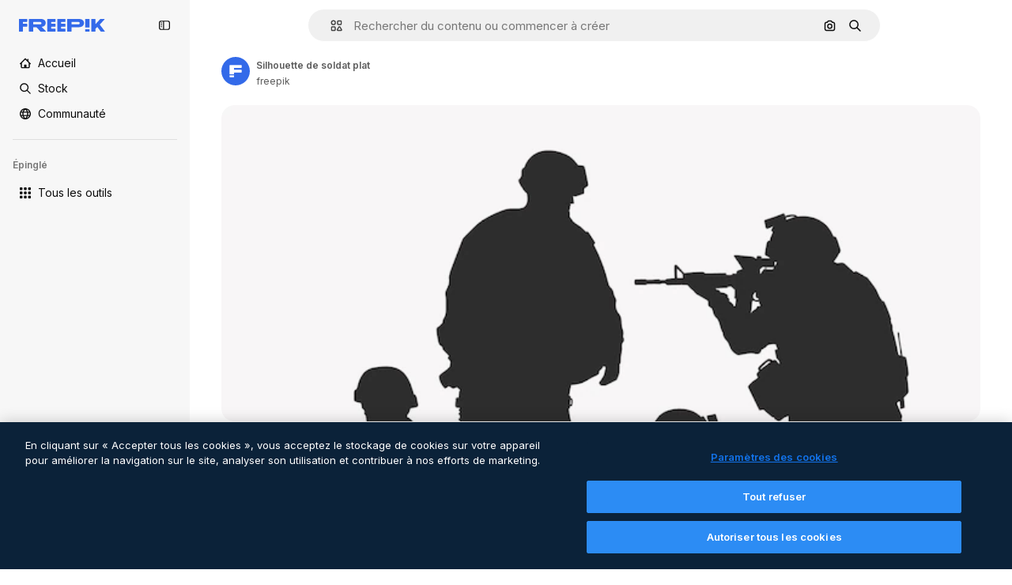

--- FILE ---
content_type: text/javascript
request_url: https://static.cdnpk.net/_next/static/chunks/8324-95c5fc134b95228f.js
body_size: 4565
content:
!function(){try{var e="undefined"!=typeof window?window:"undefined"!=typeof global?global:"undefined"!=typeof self?self:{},t=(new e.Error).stack;t&&(e._sentryDebugIds=e._sentryDebugIds||{},e._sentryDebugIds[t]="fd9db481-7987-4f0d-b36b-45141024c36c",e._sentryDebugIdIdentifier="sentry-dbid-fd9db481-7987-4f0d-b36b-45141024c36c")}catch(e){}}(),(self.webpackChunk_N_E=self.webpackChunk_N_E||[]).push([[8324,5109],{38636:function(e,t,r){"use strict";r.d(t,{A:function(){return a},a:function(){return s}}),r(51949);var n=r(22319),s="_15qpb3h0",a=(0,n.c)({defaultClassName:"_15qpb3h3 _15qpb3h1 $relative $flex $cursor-grab $overflow-x-auto",variantClassNames:{fit:{false:"_15qpb3h4",true:"_15qpb3h2 $-mx-20 $overflow-y-hidden"},overflowScrolling:{true:"_15qpb3h6"}},defaultVariants:{fit:!1},compoundVariants:[]})},12097:function(e,t,r){"use strict";r.d(t,{Y:function(){return i}});var n=r(7616),s=r(52983),a=r(93131);let i=()=>{let e=(0,n.Dv)(a.ef);return(0,s.useCallback)(()=>{if(!e)return!1;let t=new URL(e),r=new URL(window.location.href);return t.pathname.includes(r.pathname)&&t.search===r.search},[e])}},15190:function(e,t,r){"use strict";r.d(t,{Y:function(){return c}});var n=r(62866),s=r(12297),a=r(7616),i=r(51780),l=r(78510),u=r(5704),o=r(8641);let c=function(){let e=arguments.length>0&&void 0!==arguments[0]&&arguments[0],t=(0,a.Dv)(u.lh),r=(0,i.useRouter)();if(e){var c;let e=(0,l.i1)(null!==(c=(0,n.f)(r.asPath).split("?")[1])&&void 0!==c?c:"");if(!(0,s.vZ)(e,t))return}return(0,o.r)(t)}},33284:function(e,t,r){"use strict";r.d(t,{H:function(){return a}});var n=r(51780),s=r(52983);let a=()=>{var e,t;let{asPath:r}=(0,n.useRouter)(),[,a]=-1!=r.indexOf("#")?r.split("#"):r.split("?"),i=new URLSearchParams((null==a?void 0:a.split("?")[0])||""),l=i.get("term")||i.get("query"),u=i.get("from_view")||i.get("fromView")||"detail",o=i.get("collectionId"),c=null!==(e=i.get("position"))&&void 0!==e?e:void 0,f=null!==(t=i.get("page"))&&void 0!==t?t:void 0,d=i.get("track"),v=i.get("uuid");return(0,s.useMemo)(()=>({fromView:u,collectionId:o?parseInt(o):void 0,term:l,position:c?parseInt(c,10):void 0,page:f?parseInt(f,10):void 0,track:d,uuid:v}),[u,o,l,c,f,d,v])}},83196:function(e,t,r){"use strict";r.d(t,{g:function(){return i}});var n=r(78510),s=r(5704),a=r(40294);let i=()=>{var e;let t=(0,s.Jn)("term"),r=(0,s.Jn)("sort"),i=null!==(e=(0,s.Jn)("format"))&&void 0!==e?e:"search",u=(0,a.tm)(),{type:o}=(0,a.nn)();return i===n.FILTERS_VALUES.format.author?"author":u?"image_search".concat("similar"===o?"_similar":""):"search"!==i||t?i:l(r)},l=e=>e&&"relevance"!==e?e:"popular"},47404:function(e,t,r){"use strict";r.d(t,{y:function(){return s}});var n=r(61390);let s=()=>(0,n.a)({page:1,total:0})},61390:function(e,t,r){"use strict";r.d(t,{a:function(){return a}});var n=r(73930),s=r(76160);let a=function(e){let t=arguments.length>1&&void 0!==arguments[1]&&arguments[1],r=(0,n.c)(e,t),a=(0,s.u)(r,!0,t);return{trackerParams:r,uuidSearchTracker:a()}}},73930:function(e,t,r){"use strict";r.d(t,{c:function(){return l}});var n=r(52983),s=r(5704),a=r(15190),i=r(83196);let l=function(e){var t,r;let l=arguments.length>1&&void 0!==arguments[1]&&arguments[1],{page:o,total:c,items:f=[],track:d}=e,v=null!==(t=(0,s.Jn)("term"))&&void 0!==t?t:"",h=(0,i.g)(),g=(0,a.Y)(l),m=null!==(r=(0,s.Jn)("type"))&&void 0!==r?r:"global",p=f.filter(u).map(e=>e.id);return(0,n.useMemo)(()=>({fromView:h,term:v,page:o,total:c,resourceType:m,track:d,filters:g,guessPayload:p}),[h,v,o,c,m,d,g,p])},u=e=>{var t;return"pixel"in e&&(null===(t=e.pixel)||void 0===t?void 0:t.endsWith("_gp"))}},76160:function(e,t,r){"use strict";r.d(t,{u:function(){return h}});var n=r(72234),s=r(2606),a=r(68147),i=r(78621),l=r(25983),u=r(12297),o=r(52983),c=r(43077),f=r(49168),d=r(33284);let v=()=>{let e=(0,d.H)();return e.uuid?e.uuid:(0,f.L)()},h=function(e){let t=!(arguments.length>1)||void 0===arguments[1]||arguments[1],r=arguments.length>2&&void 0!==arguments[2]&&arguments[2],f=(0,l.ZK)(),d=(0,s.A)(),h=(0,a.I)(),m=(0,n.Lh)(),p=(0,o.useRef)(null),b=v(),x=(0,o.useRef)();return(0,o.useCallback)(()=>{var n;if(!d||r&&!e.filters)return;if(t&&(0,u.vZ)(p.current,e))return x.current;p.current=e,x.current=null!==(n=e.initialUUID)&&void 0!==n?n:b;let{fromView:s,term:a,page:l,total:o,resourceType:v,track:w,filters:$,guessPayload:y}=e,_=JSON.stringify($),L=g(y);return c.s.send("search",{language:f,format:s,page:"".concat(l),searchResults:"".concat(o),vertical:v,...a&&{term:a},...h&&{userid:"".concat(h)},..._&&{filters:_},...w&&{track:w},uuid:x.current,...L&&{gp:L},...m&&{wallet_id:m}}),i.K.set(x.current),x.current},[d,r,e,t,b,f,h,m])},g=e=>{if(Array.isArray(e)&&0!==e.length)return e.join(",")}},43077:function(e,t,r){"use strict";r.d(t,{s:function(){return s}});var n=r(72118);let s=(()=>{let e={search:"https://www.freepik.com/search.gif",download:"https://www.freepik.com/download.gif",advancedSearchModal:"https://www.freepik.com/advanced_search_modal.gif",advancedSearchSubmit:"https://www.freepik.com/advanced_search_submit.gif"},t={track:"",ga_client_id:n.Z.get("_ga")||"nn"},r=e=>{let r=new URLSearchParams({...t,...e}).toString();return"".concat(r,"&r=").concat(Math.random())},s=async e=>{new Image().src=e};return{send:(t,n)=>{s("".concat(e[t],"?").concat(r(n)))}}})()},8641:function(e,t,r){"use strict";r.d(t,{r:function(){return s}});let n=["term","format","type","page"],s=e=>e.filter(e=>{let[t]=e;return!n.includes(t)}).reduce((e,t)=>{let[r,n]=t,s=e[r];return s?Array.isArray(s)?s.push(n):e[r]=[s,n]:e[r]=n,e},{})},15036:function(e,t,r){"use strict";r.d(t,{_:function(){return l},g:function(){return u}});var n=r(97458),s=r(52983),a=r(38636),i=r(80436);let l=e=>{let{active:t=!0,children:r,fit:l=!1}=e,u=(0,s.useRef)(null),{isActive:o}=(0,i.O)({active:t,ref:u});return(0,n.jsx)("div",{ref:u,className:o?a.A({fit:l}):void 0,children:r})},u=e=>{let{active:t=!0,children:r,fit:l=!1}=e,u=(0,s.useRef)(null),{isActive:o}=(0,i.O)({active:t,ref:u});return(0,n.jsx)("div",{ref:u,className:o?a.A({fit:l}):a.a,children:r})}},95109:function(e,t,r){"use strict";let n;r.r(t),r.d(t,{AttentionEffect:function(){return w},Draggable:function(){return s._},DraggableMobile:function(){return s.g},DraggableNavigation:function(){return _},NavigationButton:function(){return m}});var s=r(15036),a=r(97458),i=r(78364),l=r(52983),u=r(38636),o=r(34224),c=r(39266),f=r(57291),d=r(40197),v=r(770),h=r(13807),g=r.n(h);let m=e=>{let{position:t,style:r,onClick:n,showCallUserAttentionEffect:s,className:i,dataCy:u,arrowAriaLabel:o,size:c="base"}=e,[f,v]=(0,l.useState)(!1),h=(0,l.useRef)(!1),g=(0,l.useCallback)(()=>{f||v(!0),null==n||n()},[f,n]);return(0,l.useEffect)(()=>{f||!1!==h.current||setTimeout(()=>{v(!0),h.current=!0},1e4)},[f]),(0,a.jsxs)("button",{onClick:g,className:(0,d.m6)(p({position:t,style:r,size:c}),i),"data-cy":u,"aria-label":o,children:[s&&!f&&(0,a.jsx)(w,{size:c}),(0,a.jsx)(b,{position:t,size:c,style:r})]})},p=(0,f.j)("$absolute $inset-y-0  $flex $w-35  $cursor-pointer $items-center $justify-center",{variants:{position:{left:"$-left-15",right:"$-right-15"},style:{default:'$bg-surface-0 before:$absolute before:$inset-y-0  before:$w-35 before:$from-white before:$to-transparent before:$content-[""] dark:before:from-surface-0',resources:""},size:{base:"",xs:""}},compoundVariants:[{style:"default",position:"left",class:"before:$left-35 before:$bg-gradient-to-r"},{style:"default",position:"right",class:"before:$right-35 before:$bg-gradient-to-l"}]}),b=e=>{let{position:t,size:r="base",style:n="default"}=e;return(0,a.jsx)("span",{className:x({size:r,style:n}),children:(0,a.jsx)(v.J,{as:"left"===t?c.Z:o.Z,size:r})})},x=(0,f.j)("$z-0 $flex $items-center  $justify-center hover:$text-surface-foreground-2 text-surface-foreground-2",{variants:{size:{base:"$h-35 $w-35",xs:"$h-[24px] $w-[24px]"},style:{default:"",resources:"$rounded-full $bg-surface-0 $shadow-xs "}}}),w=e=>{let{size:t}=e;return(0,a.jsxs)(a.Fragment,{children:[(0,a.jsx)($,{size:t,className:g().bigAttention}),(0,a.jsx)($,{size:t,className:g().smallAttention})]})},$=e=>{let{size:t,className:r}=e;return(0,a.jsx)("span",{className:(0,f.cx)("$absolute $cursor-default $rounded-full $bg-surface-3 $opacity-40 $backdrop-blur-md",r,"xs"===t?"$h-25 $w-25":"$h-35 $w-35")})};var y=r(80436);let _=(0,l.forwardRef)((e,t)=>{let{children:r,style:s="default",overflowScrolling:o=!0,className:c,width:f,nextNavigationButtonEffect:d,navigationClassName:v,arrowDataCy:h,arrowPrevAriaLabel:g,arrowNextAriaLabel:p,arrowSize:b}=e,x=(0,l.useRef)(null),w=(0,l.useRef)(null),[$,_]=(0,l.useState)(!1),[L,k]=(0,l.useState)(!1),{position:j}=(0,y.O)({active:!0,ref:x}),C=(0,l.useCallback)(()=>{let e=null==x?void 0:x.current,t=null==w?void 0:w.current;if(e&&t){let r=e.offsetWidth,n=t.scrollWidth,s=e.scrollLeft>=n-r;_(e.scrollLeft>0),k(n>r&&!s)}},[]),E=(0,l.useCallback)(function(){let e=arguments.length>0&&void 0!==arguments[0]&&arguments[0],t=null==x?void 0:x.current;if(t){let r=t.offsetWidth*(e?1:-1);t.scroll({left:t.scrollLeft+r/2,behavior:"smooth"}),clearTimeout(n),n=setTimeout(C,500)}},[C]),S=(0,l.useCallback)(()=>{let e=null==x?void 0:x.current;e&&(e.scrollTo({left:0,behavior:"instant"}),clearTimeout(n),n=setTimeout(C,500))},[C]);return(0,l.useImperativeHandle)(t,()=>({reset:S}),[S]),(0,l.useEffect)(()=>{C()},[j,C]),(0,l.useEffect)(()=>{let e=null==w?void 0:w.current,t=new ResizeObserver(C);return e&&t.observe(e),()=>{e&&t.unobserve(e)}},[C]),(0,a.jsxs)("div",{className:(0,i.W)("$group $relative",c),children:[(0,a.jsx)("div",{ref:x,className:u.A({overflowScrolling:o}),children:(0,a.jsx)("div",{className:"full"===f?"$w-full":"",ref:w,children:r})}),$&&(0,a.jsx)(m,{position:"left",style:s,onClick:()=>E(),className:v,dataCy:"".concat(h,"-left"),arrowAriaLabel:g,size:b}),L&&(0,a.jsx)(m,{position:"right",style:s,showCallUserAttentionEffect:d,onClick:()=>E(!0),className:v,dataCy:"".concat(h,"-right"),arrowAriaLabel:p,size:b})]})});_.displayName="DraggableNavigation"},80436:function(e,t,r){"use strict";r.d(t,{O:function(){return s}});var n=r(52983);let s=e=>{let{active:t=!1,ref:r}=e,[s,a]=(0,n.useState)(t),[i,l]=(0,n.useState)(!1),[u,o]=(0,n.useState)(!1),[c,f]=(0,n.useState)(0),[d,v]=(0,n.useState)(0),[h,g]=(0,n.useState)(0),[m]=(0,n.useState)(5),p=(0,n.useCallback)(e=>{let t=r.current;t&&(l(!0),g(e.pageX-t.offsetLeft),f(t.scrollLeft))},[r]),b=(0,n.useCallback)(()=>{l(!1)},[]),x=(0,n.useCallback)(e=>{let t=r.current;if(t&&i){e.preventDefault();let r=c-(e.pageX-t.offsetLeft-h);Math.abs(t.scrollLeft-r)>m&&(o(!0),v(r),t.scrollLeft=r)}},[i,r,c,h,m]),w=(0,n.useCallback)(e=>{u&&(e.preventDefault(),e.stopPropagation()),o(!1)},[u]);return(0,n.useEffect)(()=>{if(a(t),s){let e=r.current;return e&&(e.addEventListener("mousedown",p),e.addEventListener("mouseleave",b),e.addEventListener("mouseup",b),e.addEventListener("mousemove",x),e.addEventListener("click",w)),()=>{e&&(e.removeEventListener("mousedown",p),e.removeEventListener("mouseleave",b),e.removeEventListener("mouseup",b),e.removeEventListener("mousemove",x),e.removeEventListener("click",w))}}},[t,s,p,b,x,w,r]),{isActive:s,position:d}}},83273:function(e,t,r){"use strict";var n=r(97458);t.Z=e=>(0,n.jsx)("svg",{xmlns:"http://www.w3.org/2000/svg",viewBox:"0 0 512 512",width:16,height:16,"aria-hidden":!0,...e,children:(0,n.jsx)("path",{d:"M486.2 50.2c-9.6-3.8-20.5-1.3-27.5 6.2l-98.2 125.5-83-161.1C273 13.2 264.9 8.5 256 8.5s-17.1 4.7-21.5 12.3l-83 161.1L53.3 56.5c-7-7.5-17.9-10-27.5-6.2C16.3 54 10 63.2 10 73.5v333c0 35.8 29.2 65 65 65h362c35.8 0 65-29.2 65-65v-333c0-10.3-6.3-19.5-15.8-23.3"})})},39266:function(e,t,r){"use strict";var n=r(97458);t.Z=e=>(0,n.jsx)("svg",{xmlns:"http://www.w3.org/2000/svg",viewBox:"-49 141 512 512",width:16,height:16,"aria-hidden":!0,...e,children:(0,n.jsx)("path",{d:"m151.856 397 163.322-163.322c9.763-9.763 9.763-25.592 0-35.355s-25.592-9.763-35.355 0l-181 181C93.941 384.203 91.5 390.602 91.5 397s2.441 12.796 7.322 17.678l181 181c9.764 9.763 25.592 9.763 35.355 0s9.763-25.592 0-35.355z"})})},49168:function(e,t,r){"use strict";r.d(t,{L:function(){return s}});let n=()=>"xxxxxxxx-xxxx-4xxx-yxxx-xxxxxxxxxxxx".replace(/[xy]/g,e=>{let t=16*Math.random()|0;return("x"==e?t:3&t|8).toString(16)}),s=()=>null===crypto||"function"!=typeof crypto.randomUUID?n():crypto.randomUUID()},51949:function(){},13807:function(e){e.exports={bigAttention:"attentionEffect_bigAttention__sx2Uw",smallAttention:"attentionEffect_smallAttention__DuzZW"}}}]);